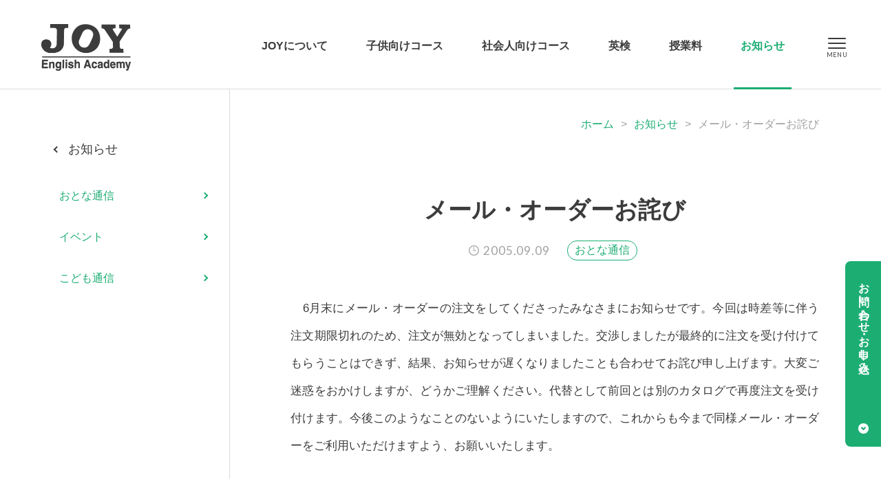

--- FILE ---
content_type: text/html; charset=UTF-8
request_url: https://www.joyworld.com/news/2005/09/post-24.php
body_size: 4243
content:
<!DOCTYPE html>
<html lang="ja">
<head>
<meta charset="utf-8">
<title>メール・オーダーお詫び（お知らせ）｜帯広の英語学校JOY｜ジョイ・イングリッシュ・アカデミー</title>
<meta name="keywords" content="メール・オーダーお詫び,帯広,JOY,ジョイ,英会話,英語,教室,学校,浦島久,十勝,塾">
<meta name="description" content="帯広の英語学校JOY「ジョイ・イングリッシュ・アカデミー」が「メール・オーダーお詫び」についてご紹介します。">
<meta name="viewport" content="width=device-width, initial-scale=1.0, maximum-scale=2.0, user-scalable=yes">
<link rel="stylesheet" href="https://www.joyworld.com/style.css">
<link rel="stylesheet" href="https://www.joyworld.com/css/news.css">
<link rel="preconnect" href="https://fonts.googleapis.com">
<link rel="preconnect" href="https://fonts.gstatic.com" crossorigin>
<link href="https://fonts.googleapis.com/css2?family=Lato:wght@400;700&family=Noto+Serif+JP:wght@400;700&display=swap" rel="stylesheet">
<script src="https://www.joyworld.com/js/jquery-1.11.3.min.js"></script>
<script src="https://www.joyworld.com/js/common.js"></script>
<meta property="og:title" content="メール・オーダーお詫び｜ジョイ・イングリッシュ・アカデミー">
<meta property="og:type" content="website">
<meta property="og:url" content="https://www.joyworld.com/news/2005/09/post-24.php">
<meta property="og:image" content="https://www.joyworld.com/img/common/og.jpg">
<meta property="og:site_name" content="ジョイ・イングリッシュ・アカデミー">
<meta property="og:description" content="ジョイ・イングリッシュ・アカデミーの『メール・オーダーお詫び』についての情報です。">
<meta property="fb:app_id" content="400634257788332">
<meta property="og:locale" content="ja_JP">
<link rel="icon" href="https://www.joyworld.com/img/favicon.ico">
<meta name='robots' content='max-image-preview:large' />
<link rel="canonical" href="https://www.joyworld.com/news/2005/09/post-24.php" />
<script async src="https://www.googletagmanager.com/gtag/js?id=G-DYP8KFLDPV"></script>
<script>
window.dataLayer = window.dataLayer || [];
function gtag(){dataLayer.push(arguments);}
gtag('js', new Date());
gtag('config', 'G-DYP8KFLDPV');
</script>
</head>
<body>
<header>
	<h1><a href="https://www.joyworld.com/"><img src="https://www.joyworld.com/img/common/logo2.png" alt="JOY（ジョイ・イングリッシュ・アカデミー）"></a></h1>
	<nav>
		<ul>
			<li class="m1"><a href="https://www.joyworld.com/about/">JOYについて</a><ul>
<li class="page_item page-item-50481"><a href="https://www.joyworld.com/about/school/">施設のご案内</a></li>
<li class="page_item page-item-50488"><a href="https://www.joyworld.com/about/access/">アクセス・駐車場</a></li>
<li class="page_item page-item-50514"><a href="https://www.joyworld.com/about/history/">JOYの歴史</a></li>
<li class="page_item page-item-50528"><a href="https://www.joyworld.com/about/faq/">よくあるご質問</a></li>
<li class="page_item page-item-50522"><a href="https://www.joyworld.com/about/book/">浦島久の出版物</a></li>
<li class="page_item page-item-50484"><a href="https://www.joyworld.com/about/recruit/">採用情報</a></li>
				<li><a href="https://www.joyworld.com/blog/">浦島久の玉手箱</a></li>
				<li><a href="https://www.joyworld.com/last-journey/">Last Journey</a></li>
			</ul></li>
			<li class="m2"><a href="https://www.joyworld.com/kids/">子供向けコース</a><ul>
<li class="page_item page-item-50606"><a href="https://www.joyworld.com/kids/kids-experience/">無料体験レッスン</a></li>
<li class="page_item page-item-50614"><a href="https://www.joyworld.com/kids/kids-schedule/">スケジュール</a></li>
<li class="page_item page-item-50617"><a href="https://www.joyworld.com/kids/kids-entry/">お申し込み</a></li>
			</ul></li>
			<li class="m3"><a href="https://www.joyworld.com/adult/">社会人向けコース</a><ul>
<li class="page_item page-item-50610"><a href="https://www.joyworld.com/adult/adult-schedule/">スケジュール</a></li>
<li class="page_item page-item-50620"><a href="https://www.joyworld.com/adult/adult-entry/">お申し込み</a></li>
			</ul></li>
			<li class="m4"><a href="https://www.joyworld.com/eiken/">英検</a><ul>
<li class="page_item page-item-50508"><a href="https://www.joyworld.com/eiken/voice/">合格者の紹介</a></li>
			</ul></li>
			<li class="m5"><a href="https://www.joyworld.com/tuition/">授業料</a></li>
			<li class="m6"><a href="https://www.joyworld.com/news/">お知らせ</a>
			<ul>
	<li class="cat-item cat-item-6"><a href="https://www.joyworld.com/news/kids-news/">こども通信</a>
</li>
	<li class="cat-item cat-item-7"><a href="https://www.joyworld.com/news/adult-news/">おとな通信</a>
</li>
	<li class="cat-item cat-item-8"><a href="https://www.joyworld.com/news/event/">イベント</a>
</li>
			</ul></li>
		</ul>
	</nav>
	<div class="menu"><div class="menu1"></div><div class="menu2"></div><div class="menu3"></div></div>
</header>
<a id="tocontact" href="#contactb">お問い合わせ・お申し込み</a><div class="mainside">
	<div class="main">
		<div id="kulink"><a href="https://www.joyworld.com/">ホーム</a>&gt;<a href="https://www.joyworld.com/news/">お知らせ</a>&gt;<strong>メール・オーダーお詫び</strong></div>
		<section class="detail1">
			<article>
				<h1>メール・オーダーお詫び</h1>
				<div id="headb">
					<time datetime="2005-09-09">2005.09.09</time>
<ul class="cate">
<li><a href="https://www.joyworld.com/news/adult-news/">おとな通信</a></li>
</ul>
				</div>
				<div class="post-box">
<p>　6月末にメール・オーダーの注文をしてくださったみなさまにお知らせです。今回は時差等に伴う注文期限切れのため、注文が無効となってしまいました。交渉しましたが最終的に注文を受け付けてもらうことはできず、結果、お知らせが遅くなりましたことも合わせてお詫び申し上げます。大変ご迷惑をおかけしますが、どうかご理解ください。代替として前回とは別のカタログで再度注文を受け付けます。今後このようなことのないようにいたしますので、これからも今まで同様メール・オーダーをご利用いただけますよう、お願いいたします。</p>
				</div>
				<div id="times">2005.09.09　17:53</div>
			</article>
			<div id="nextback"><a href="https://www.joyworld.com/news/2005/09/post-25.php" rel="next"><strong>&lt; </strong>前の記事</a><a href="https://www.joyworld.com/news/">一覧へ戻る</a><a href="https://www.joyworld.com/news/2005/09/lets-keep-our-f.php" rel="prev">次の記事<strong> &gt;</strong></a></div>
			<div id="archive"><strong>アーカイブ</strong><select name="archive-dropdown" onChange='document.location.href=this.options[this.selectedIndex].value;'> 
<option value="">-- 選択 --</option> 
	<option value='https://www.joyworld.com/news/2025/'> 2025年 &nbsp;(28)</option>
	<option value='https://www.joyworld.com/news/2024/'> 2024年 &nbsp;(26)</option>
	<option value='https://www.joyworld.com/news/2023/'> 2023年 &nbsp;(47)</option>
	<option value='https://www.joyworld.com/news/2022/'> 2022年 &nbsp;(63)</option>
	<option value='https://www.joyworld.com/news/2021/'> 2021年 &nbsp;(88)</option>
	<option value='https://www.joyworld.com/news/2020/'> 2020年 &nbsp;(102)</option>
	<option value='https://www.joyworld.com/news/2019/'> 2019年 &nbsp;(81)</option>
	<option value='https://www.joyworld.com/news/2018/'> 2018年 &nbsp;(104)</option>
	<option value='https://www.joyworld.com/news/2017/'> 2017年 &nbsp;(100)</option>
	<option value='https://www.joyworld.com/news/2016/'> 2016年 &nbsp;(123)</option>
	<option value='https://www.joyworld.com/news/2015/'> 2015年 &nbsp;(85)</option>
	<option value='https://www.joyworld.com/news/2014/'> 2014年 &nbsp;(68)</option>
	<option value='https://www.joyworld.com/news/2013/'> 2013年 &nbsp;(88)</option>
	<option value='https://www.joyworld.com/news/2012/'> 2012年 &nbsp;(77)</option>
	<option value='https://www.joyworld.com/news/2011/'> 2011年 &nbsp;(134)</option>
	<option value='https://www.joyworld.com/news/2010/'> 2010年 &nbsp;(225)</option>
	<option value='https://www.joyworld.com/news/2009/'> 2009年 &nbsp;(319)</option>
	<option value='https://www.joyworld.com/news/2008/'> 2008年 &nbsp;(325)</option>
	<option value='https://www.joyworld.com/news/2007/'> 2007年 &nbsp;(305)</option>
	<option value='https://www.joyworld.com/news/2006/'> 2006年 &nbsp;(301)</option>
	<option value='https://www.joyworld.com/news/2005/'> 2005年 &nbsp;(374)</option>
</select></div>
			<div id="searchb"><form method="get" action="https://www.joyworld.com/"><strong>記事検索</strong><input type="text" value="" name="s" placeholder="お知らせ記事を検索"><input type="hidden" value="news" name="post_type"></form></div>
		</section>
	</div>
	<div class="side"><div class="sidects">
		<h2><a href="https://www.joyworld.com/news/">お知らせ</a></h2>
		<ul class="sideul">
	<li class="cat-item cat-item-7"><a href="https://www.joyworld.com/news/adult-news/">おとな通信</a>
</li>
	<li class="cat-item cat-item-8"><a href="https://www.joyworld.com/news/event/">イベント</a>
</li>
	<li class="cat-item cat-item-6"><a href="https://www.joyworld.com/news/kids-news/">こども通信</a>
</li>
		</ul>
	</div></div></div>
<div id="contactb">
	<div class="box">
		<div class="lb">
			<h2>お問い合わせやご相談は</h2>
			<p>お電話またはメールフォームよりご連絡ください。</p>
			<h3>0155-33-0198</h3>
			<h4>（平日10:30～12:00、14:00～21:00）</h4>
			<h5 class="linkto"><a href="https://www.joyworld.com/contact/">お問い合わせフォーム</a></h5>
		</div>
		<div class="rb">
			<h2>各コースのお申し込みは</h2>
			<p>入会ご希望の方は、本校まで直接お申込みください。</p>
			<h3 class="linkto"><a href="https://www.joyworld.com/kids/kids-entry/">「子供向けコース」の<br>お申し込み</a></h3>
			<h3 class="linkto"><a href="https://www.joyworld.com/adult/adult-entry/">「社会人向けコース」の<br>お申し込み</a></h3>
		</div>
	</div>
	<img class="smile" src="https://www.joyworld.com/img/common/smile.png" alt="一緒に学ぼう">
	<div class="snsb">
		<h3><img src="https://www.joyworld.com/img/common/follow.png" alt="Follow me">JOYの公式SNSチャンネル</h3>
		<ul>
			<li><a target="_blank" href="https://www.facebook.com/joyenglishacademy/"><img src="https://www.joyworld.com/img/common/sns1.png" alt="Facebook"></a></li>
			<li><a target="_blank" href="https://www.instagram.com/joyenglishacademy/"><img src="https://www.joyworld.com/img/common/sns4.png" alt="Instagram"></a></li>
			<li><a target="_blank" href="https://www.youtube.com/@user-ic3zq6of4p"><img src="https://www.joyworld.com/img/common/sns3.png" alt="Youtube"></a></li>
		</ul>
	</div>
</div>
<ul id="footul">
	<li><a href="https://www.joyworld.com/about/">JOYについて</a>
	<ul>
<li class="page_item page-item-50481"><a href="https://www.joyworld.com/about/school/">施設のご案内</a></li>
<li class="page_item page-item-50488"><a href="https://www.joyworld.com/about/access/">アクセス・駐車場</a></li>
<li class="page_item page-item-50514"><a href="https://www.joyworld.com/about/history/">JOYの歴史</a></li>
<li class="page_item page-item-50528"><a href="https://www.joyworld.com/about/faq/">よくあるご質問</a></li>
<li class="page_item page-item-50522"><a href="https://www.joyworld.com/about/book/">浦島久の出版物</a></li>
<li class="page_item page-item-50484"><a href="https://www.joyworld.com/about/recruit/">採用情報</a></li>
		<li><a href="https://www.joyworld.com/blog/">浦島久の玉手箱</a></li>
		<li><a href="https://www.joyworld.com/last-journey/">Last Journey</a></li>
	</ul>
	</li>
	<li><a href="https://www.joyworld.com/kids/">子供向けコース</a>
	<ul>
<li class="page_item page-item-50593"><a href="https://www.joyworld.com/kids/kids-alphabet/">児童英会話コース</a></li>
<li class="page_item page-item-50595"><a href="https://www.joyworld.com/kids/kids-primary/">小学英会話コース</a></li>
<li class="page_item page-item-50772"><a href="https://www.joyworld.com/kids/kids-junior-high/">中学英会話コース</a></li>
<li class="page_item page-item-50776"><a href="https://www.joyworld.com/kids/kids-individual/">中高授業対策コース</a></li>
<li class="page_item page-item-50779"><a href="https://www.joyworld.com/kids/kids-reading/">英語音読コース</a></li>
<li class="page_item page-item-50782"><a href="https://www.joyworld.com/kids/kids-ondoku/">小中学英語コース</a></li>
<li class="page_item page-item-50785"><a href="https://www.joyworld.com/kids/kids-eiken/">英検コース</a></li>
<li class="page_item page-item-51279"><a href="https://www.joyworld.com/kids/kids-privatelesson/">プライベートレッスン</a></li>
<li class="page_item page-item-50606"><a href="https://www.joyworld.com/kids/kids-experience/">無料体験レッスン</a></li>
<li class="page_item page-item-50614"><a href="https://www.joyworld.com/kids/kids-schedule/">スケジュール</a></li>
<li class="page_item page-item-50617"><a href="https://www.joyworld.com/kids/kids-entry/">お申し込み</a></li>
	</ul>
	</li>
	<li><a href="https://www.joyworld.com/adult/">社会人向けコース</a>
	<ul>
<li class="page_item page-item-50603"><a href="https://www.joyworld.com/adult/adult-eikaiwa/">英会話コース</a></li>
<li class="page_item page-item-50816"><a href="https://www.joyworld.com/adult/adult-individual/">個別英語コース</a></li>
<li class="page_item page-item-50819"><a href="https://www.joyworld.com/adult/adult-reading/">英語音読コース</a></li>
<li class="page_item page-item-50822"><a href="https://www.joyworld.com/adult/adult-private/">出張コース</a></li>
<li class="page_item page-item-50827"><a href="https://www.joyworld.com/adult/adult-eiken/">英検コース</a></li>
<li class="page_item page-item-51274"><a href="https://www.joyworld.com/adult/adult-privatelesson/">プライベートレッスン</a></li>
<li class="page_item page-item-50829"><a href="https://www.joyworld.com/adult/adult-online/">オンラインレッスン</a></li>
<li class="page_item page-item-50610"><a href="https://www.joyworld.com/adult/adult-schedule/">スケジュール</a></li>
<li class="page_item page-item-50620"><a href="https://www.joyworld.com/adult/adult-entry/">お申し込み</a></li>
	</ul>
	</li>
	<li><a href="https://www.joyworld.com/eiken/">英検</a>
	<ul>
<li class="page_item page-item-50508"><a href="https://www.joyworld.com/eiken/voice/">合格者の紹介</a></li>
	</ul>
	</li>
	<li><a href="https://www.joyworld.com/tuition/">授業料</a></li>
	<li><a href="https://www.joyworld.com/news/">お知らせ</a>
	<ul>
	<li class="cat-item cat-item-6"><a href="https://www.joyworld.com/news/kids-news/">こども通信</a>
</li>
	<li class="cat-item cat-item-7"><a href="https://www.joyworld.com/news/adult-news/">おとな通信</a>
</li>
	<li class="cat-item cat-item-8"><a href="https://www.joyworld.com/news/event/">イベント</a>
</li>
	</ul></li>
</ul>
<footer>
	<a id="totop" href="#pagetop">TOP</a>
	<h2><a href="https://www.joyworld.com/"><img src="https://www.joyworld.com/img/common/logo2.png" alt="JOY（ジョイ・イングリッシュ・アカデミー）"></a>
	<strong>ジョイ・イングリッシュ・アカデミー</strong>
	〒080-0027<span></span>北海道帯広市西17条南5丁目11−14<br>
	TEL：0155-33-0198　FAX：0155-36-7930</h2>
	<ul>
		<li><a href="https://www.joyworld.com/contact/">お問い合わせ</a></li>
		<li><a href="https://www.joyworld.com/privacy/">個人情報保護方針</a></li>
		<li><a href="https://www.joyworld.com/sitemap/">サイトマップ</a></li>
	</ul>
	<small>Copyright © Joy English Academy Co., Ltd. All Rights Reserved.</small>
</footer>
<div id="spbg"></div>
<div id="header2">
	<nav>
		<ul>
			<li><a href="https://www.joyworld.com/">ホーム</a><br>
			<a href="https://www.joyworld.com/about/">JOYについて</a>
			<ul>
<li class="page_item page-item-50481"><a href="https://www.joyworld.com/about/school/">施設のご案内</a></li>
<li class="page_item page-item-50488"><a href="https://www.joyworld.com/about/access/">アクセス・駐車場</a></li>
<li class="page_item page-item-50514"><a href="https://www.joyworld.com/about/history/">JOYの歴史</a></li>
<li class="page_item page-item-50528"><a href="https://www.joyworld.com/about/faq/">よくあるご質問</a></li>
<li class="page_item page-item-50522"><a href="https://www.joyworld.com/about/book/">浦島久の出版物</a></li>
<li class="page_item page-item-50484"><a href="https://www.joyworld.com/about/recruit/">採用情報</a></li>
				<li><a href="https://www.joyworld.com/blog/">浦島久の玉手箱</a></li>
				<li><a href="https://www.joyworld.com/last-journey/">Last Journey</a></li>
			</ul>
			</li>
			<li><a href="https://www.joyworld.com/kids/">子供向けコース</a>
			<ul>
<li class="page_item page-item-50593"><a href="https://www.joyworld.com/kids/kids-alphabet/">児童英会話コース</a></li>
<li class="page_item page-item-50595"><a href="https://www.joyworld.com/kids/kids-primary/">小学英会話コース</a></li>
<li class="page_item page-item-50772"><a href="https://www.joyworld.com/kids/kids-junior-high/">中学英会話コース</a></li>
<li class="page_item page-item-50776"><a href="https://www.joyworld.com/kids/kids-individual/">中高授業対策コース</a></li>
<li class="page_item page-item-50779"><a href="https://www.joyworld.com/kids/kids-reading/">英語音読コース</a></li>
<li class="page_item page-item-50782"><a href="https://www.joyworld.com/kids/kids-ondoku/">小中学英語コース</a></li>
<li class="page_item page-item-50785"><a href="https://www.joyworld.com/kids/kids-eiken/">英検コース</a></li>
<li class="page_item page-item-51279"><a href="https://www.joyworld.com/kids/kids-privatelesson/">プライベートレッスン</a></li>
<li class="page_item page-item-50606"><a href="https://www.joyworld.com/kids/kids-experience/">無料体験レッスン</a></li>
<li class="page_item page-item-50614"><a href="https://www.joyworld.com/kids/kids-schedule/">スケジュール</a></li>
<li class="page_item page-item-50617"><a href="https://www.joyworld.com/kids/kids-entry/">お申し込み</a></li>
			</ul>
			</li>
			<li><a href="https://www.joyworld.com/adult/">社会人向けコース</a>
			<ul>
<li class="page_item page-item-50603"><a href="https://www.joyworld.com/adult/adult-eikaiwa/">英会話コース</a></li>
<li class="page_item page-item-50816"><a href="https://www.joyworld.com/adult/adult-individual/">個別英語コース</a></li>
<li class="page_item page-item-50819"><a href="https://www.joyworld.com/adult/adult-reading/">英語音読コース</a></li>
<li class="page_item page-item-50822"><a href="https://www.joyworld.com/adult/adult-private/">出張コース</a></li>
<li class="page_item page-item-50827"><a href="https://www.joyworld.com/adult/adult-eiken/">英検コース</a></li>
<li class="page_item page-item-51274"><a href="https://www.joyworld.com/adult/adult-privatelesson/">プライベートレッスン</a></li>
<li class="page_item page-item-50829"><a href="https://www.joyworld.com/adult/adult-online/">オンラインレッスン</a></li>
<li class="page_item page-item-50610"><a href="https://www.joyworld.com/adult/adult-schedule/">スケジュール</a></li>
<li class="page_item page-item-50620"><a href="https://www.joyworld.com/adult/adult-entry/">お申し込み</a></li>
			</ul>
			</li>
			<li><a href="https://www.joyworld.com/eiken/">英検</a>
			<ul>
<li class="page_item page-item-50508"><a href="https://www.joyworld.com/eiken/voice/">合格者の紹介</a></li>
			</ul>
			</li>
			<li><a href="https://www.joyworld.com/tuition/">授業料</a></li>
			<li><a href="https://www.joyworld.com/news/">お知らせ</a>
			<ul>
	<li class="cat-item cat-item-6"><a href="https://www.joyworld.com/news/kids-news/">こども通信</a>
</li>
	<li class="cat-item cat-item-7"><a href="https://www.joyworld.com/news/adult-news/">おとな通信</a>
</li>
	<li class="cat-item cat-item-8"><a href="https://www.joyworld.com/news/event/">イベント</a>
</li>
			</ul></li>
			<li class="sub fist"><a href="https://www.joyworld.com/contact/">お問い合わせ</a></li>
			<li class="sub"><a href="https://www.joyworld.com/privacy/">個人情報保護方針</a></li>
			<li class="sub"><a href="https://www.joyworld.com/sitemap/">サイトマップ</a></li>
			<li class="sns">
				<a target="_blank" href="https://www.facebook.com/joyenglishacademy/"><img src="https://www.joyworld.com/img/common/sns1-sub.png" alt="Facebook"></a>
				<a target="_blank" href="https://www.instagram.com/joyenglishacademy/"><img src="https://www.joyworld.com/img/common/sns4-sub.png" alt="Instagram"></a>
				<a target="_blank" href="https://www.youtube.com/@user-ic3zq6of4p"><img src="https://www.joyworld.com/img/common/sns3-sub.png" alt="Youtube"></a>
			</li>
		</ul>
	</nav>
</div>
</body>
</html>

--- FILE ---
content_type: text/css
request_url: https://www.joyworld.com/style.css
body_size: 8546
content:
@charset "utf-8";

body,div,
h1,h2,h3,h4,h5,h6,
p,blockquote,pre,address,
ul,ol,li,dl,dt,dd,
table,th,td,
form,fieldset,legend{
	margin:0;
	padding:0;
	color:#3C3C3C;
	line-height:1.4;
	}
body{
	font-family:"Noto Sans JP",Helvetica,Lucida Grande,Verdana,Arial,"メイリオ",Meiryo,"ヒラギノ角ゴPro W3","Hiragino Kaku Gothic Pro","ＭＳ Ｐゴシック",sans-serif;
	font-size:17px;
	line-height:1.4;
	-webkit-text-size-adjust:100%;
	}
table{
	border-collapse:collapse;
	border-spacing:0;
	}
img{
	border:0;
	display:block;
	font-size:0;
	line-height:0;
	max-width:100%;
	height:auto;
	}
a:hover img{
	filter:alpha(opacity=80);
	-moz-opacity:0.8;
	opacity:0.8;
	}
li{
	list-style-type:none;
	}
p{
	line-height:2.4;
	font-size:17px;
	text-align:justify;
	text-justify:inter-ideograph;
	}
a{
	text-decoration:none;
	color:#1CAD73;
	}
a:hover{
	text-decoration:underline;
	color:#4CC796;
	}
/* RESET HTML5 */
article,aside,canvas,details,figcaption,figure,footer,header,hgroup,menu,nav,section,summary,time,mark,audio,video{margin:0;padding:0;border:0;outline:0;font-size:100%;font:inherit;vertical-align:baseline;}
/* HTML5 display-role reset for older browsers */
article,aside,details,figcaption,figure,footer,header,hgroup,menu,nav,section{display:block;}

header{
	position:relative;
	height:130px;
	}
header h1 a{
	display:block;
	position:fixed;
	left:50%;
	margin-left:-620px;
	top:35px;
	width:130px;
	height:68px;
	transition:0.5s;
	z-index:300;
	}
header:after{
	content:"";
	display:block;
	width:100%;
	height:130px;
	background-color:#FFF;
	border-bottom:1px solid #DCDCDC;
	position:fixed;
	left:0;
	top:0;
	z-index:100;
	transition:0.5s;
	box-sizing:border-box;
	-moz-box-sizing:border-box;
	-webkit-box-sizing:border-box;
	-o-box-sizing:border-box;
	-ms-box-sizing:border-box;
	}
header nav{
	width:1240px;
	left:50%;
	margin-left:-620px;
	padding:0 120px 0 200px;
	box-sizing:border-box;
	-moz-box-sizing:border-box;
	-webkit-box-sizing:border-box;
	-o-box-sizing:border-box;
	-ms-box-sizing:border-box;
	position:fixed;
	z-index:200;
	transition:0.5s;
	}
header nav ul{
	width:780px;
	max-width:100%;
	float:right;
	display:flex;
	justify-content:space-between;
	}
header nav ul li{
	font-size:16px;
	font-weight:700;
	text-align:center;
	position:relative;
	}
header nav ul li:hover:before{
	content:"";
	display:block;
	width:100%;
	height:3px;
	position:absolute;
	left:0%;
	top:127px;
	background-color:#1CAD73;
	}
header nav ul li a{
	display:block;
	color:#3C3C3C;
	height:130px;
	padding:56px 10px 0 10px;
	box-sizing: border-box;
	-moz-box-sizing: border-box;
	-webkit-box-sizing: border-box;
	-o-box-sizing: border-box;
	-ms-box-sizing: border-box;
	transition:0.5s;
	}
header nav ul li:hover a{
	text-decoration:none;
	color:#1CAD73;
	transition:0s;
	}
header nav ul li ul{
	display:none;
	position:absolute;
	top:0px;
	margin-top:130px;
	width:auto;
	max-width:none;
	z-index:20;
	float:none;
	}
header nav ul li ul li{
	float:none;
	font-weight:400;
	text-align:left;
	min-width:220px;
	overflow:hidden;
	zoom:1;
	}
header nav ul li.m3 ul li{
	min-width:240px;
	}
header nav ul li.m4 ul li,
header nav ul li.m6 ul li{
	min-width:180px;
	}
header nav ul li ul li a:before{
	content:"";
	width:5px;
	height:5px;
	border-top:2px solid #1CAD73;
	border-right:2px solid #1CAD73;
	-moz-transform:rotate(45deg);
	-webkit-transform:rotate(45deg);
	-o-transform:rotate(45deg);
	-ms-transform:rotate(45deg);
	transform:rotate(45deg);
	display:block;
	position:absolute;
	right:25px;
	top:50%;
	z-index:6;
	margin-top:-3px;
	}
header nav ul li ul li a:after{
	content:"";
	width:86%;
	height:1px;
	display:block;
	position:absolute;
	left:7%;
	bottom:0;
	z-index:6;
	background-color:#DCDCDC;
	}
header nav ul li ul li:last-of-type a:after{
	display:none;
	}
header nav ul li ul li a{
	padding:18px 45px 19px 10%;
	color:#1CAD73;
	height:auto;
	position:relative;
	z-index:5;
	background-color:#F7F7F7;
	transition:0s;
	}
header nav ul li:hover ul li a{
	color:#1CAD73;
	}
header nav ul li ul li a:hover{
	background-color:#E6F0EE;
	}
header nav ul li ul li.current_page_item a,
header nav ul li ul li.current-cat a{
	background-color:#E6F0EE;
	}
header.fix:after{
	opacity:0.97;
	height:76px;
	}
header.fix h1 a{
	left:70px;
	margin-left:0;
	width:80px;
	top:19px;
	}
header.fix nav{
	width:100%;
	left:0;
	margin-left:0;
	padding:0 150px 0 200px;
	}
header.fix nav ul li:hover:before{
	top:73px;
	}
header.fix nav ul li a{
	height:76px;
	padding:26px 10px 0 10px;
	}
header.fix nav ul li:hover a{
	color:#1CAD73;
	}
header.fix nav ul li ul{
	margin-top:76px;
	}
header.fix nav ul li ul li a{
	padding:18px 45px 19px 10%;
	color:#1CAD73;
	height:auto;
	}
header.fix .menu{
	top:4px;
	right:50px;
	margin-right:0;
	background:none;
	}
header.fix .menuclick{
	top:35px;
	}
.menu{
	position:fixed;
	top:35px;
	right:50%;
	width:68px;
	height:68px;
	margin-right:-620px;
	display:block;
	cursor:pointer;
	z-index:2000;
	background-color:#FFF;
	border-radius:400px;
	-webkit-border-radius:400px;
	-moz-border-radius:400px;
	-o-border-radius:400px;
	-ms-border-radius:400px;
	transition:0.5s;
	}
.menu:hover{
	filter:alpha(opacity=80);
	-moz-opacity:0.8;
	opacity:0.8;
	}
.menu1{
	width:26px;
	height:2px;
	background-color:#3C3C3C;
	position:absolute;
	border-radius:4px;
	-webkit-border-radius:4px;
	-moz-border-radius:4px;
	-o-border-radius:4px;
	-ms-border-radius:4px;
	top:20px;
	left:21px;
	} 
.menu2{
	width:26px;
	height:2px;
	background-color:#3C3C3C;
	position:absolute;
	border-radius:4px;
	-webkit-border-radius:4px;
	-moz-border-radius:4px;
	-o-border-radius:4px;
	-ms-border-radius:4px;
	top:27px;
	left:21px;
	} 
.menu3{
	width:26px;
	height:2px;
	background-color:#3C3C3C;
	position:absolute;
	border-radius:4px;
	-webkit-border-radius:4px;
	-moz-border-radius:4px;
	-o-border-radius:4px;
	-ms-border-radius:4px;
	top:34px;
	left:21px;
	} 
.menu:after{
	content:"MENU";
	font-family:'Lato',sans-serif;
	position:absolute;
	top:39px;
	left:0;
	letter-spacing:0.05em;
	width:100%;
	text-align:center;
	font-size:9px;
	color:#3C3C3C;
	font-weight:400;
	}
.menuclick{
	right:50px;
	margin-right:0;
	}
.menuclick:after{
	content:"CLOSE";
	}
.menu1,.menu2,.menu3{
	transition:all 0.5s ease-out;
	-o-transition:all 0.5s ease-out;
	-moz-transition:all 0.5s ease-out;
	-webkit-transition:all 0.5s ease-out;
	-ms-transition:all 0.5s ease-out;
	}
.menuclick1{
	top:26px;
	-moz-transform:rotate(405deg);
	-webkit-transform:rotate(405deg);
	-o-transform:rotate(405deg);
	-ms-transform:rotate(405deg);
	transform:rotate(405deg);
	-webkit-box-shadow:0px 0px 0 0 rgba(0,0,0,0);
	-moz-box-shadow:0px 0px 0 0 rgba(0,0,0,0);
	box-shadow:0px 0px 0 0 rgba(0,0,0,0);
	}
.menuclick2{
	opacity:0;
	}
.menuclick3{
	top:26px;
	-moz-transform:rotate(-405deg);
	-webkit-transform:rotate(-405deg);
	-o-transform:rotate(-405deg);
	-ms-transform:rotate(-405deg);
	transform:rotate(-405deg);
	-webkit-box-shadow:0px 0px 0 0 rgba(0,0,0,0);
	-moz-box-shadow:0px 0px 0 0 rgba(0,0,0,0);
	box-shadow:0px 0px 0 0 rgba(0,0,0,0);
	}
#tocontact{
	position:fixed;
	right:0;
	bottom:70px;
	font-size:16px;
	font-weight:700;
	z-index:100;
	color:#FFF;
	background-color:#1CAD73;
	padding:20px 14px 35px 0px;
	display:block;
	-webkit-writing-mode:vertical-rl;
	-ms-writing-mode:tb-rl;
	writing-mode:vertical-rl;
	width:52px;
	height:270px;
	box-sizing:border-box;
	-moz-box-sizing:border-box;
	-webkit-box-sizing:border-box;
	-o-box-sizing:border-box;
	-ms-box-sizing:border-box;
	border-radius: 8px 0px 0px 8px / 8px 0px 0px 8px;
	-moz-border-radius: 8px 0px 0px 8px / 8px 0px 0px 8px;
	-webkit-border-radius: 8px 0px 0px 8px / 8px 0px 0px 8px;
	-o-border-radius: 8px 0px 0px 8px / 8px 0px 0px 8px;
	-ms-border-radius: 8px 0px 0px 8px / 8px 0px 0px 8px;
	letter-spacing:0.05em;
	}
#tocontact:before{
	content:"";
	display:block;
	position:absolute;
	bottom:19px;
	left:19px;
	width:15px;
	height:15px;
	background-color:#FFF;
	border-radius:100px;
	-webkit-border-radius:100px;
	-moz-border-radius:100px;
	-o-border-radius:100px;
	-ms-border-radius:100px;
	}
#tocontact:after{
	content:"";
	display:block;
	position:absolute;
	left:24px;
	bottom:25px;
	width:3px;
	height:3px;
	border-top:2px solid #1CAD73;
	border-right:2px solid #1CAD73;
	-moz-transform:rotate(135deg);
	-webkit-transform:rotate(135deg);
	-o-transform:rotate(135deg);
	-ms-transform:rotate(135deg);
	transform:rotate(135deg);
	}
#tocontact:hover{
	text-decoration:none;
	filter:alpha(opacity=90);
	-moz-opacity:0.9;
	opacity:0.9;
	}
.titleb{
	font-size:34px;
	font-weight:700;
	letter-spacing:0.05em;
	text-align:center;
	}
.titleb span{
	font-size:21px;
	font-weight:700;
	display:block;
	color:#2289CB;
	margin-bottom:5px;
	font-family:'Lato',sans-serif;
	letter-spacing:0.1em;
	}
#headbg{
	display:block;
	height:400px;
	overflow:hidden;
	zoom:1;
	background-position:center center;
	background-repeat:no-repeat;
	-webkit-background-size:cover;
	background-size:cover;
	}
.mainside{
	max-width:1160px;
	padding:0 0px 160px 0px;
	margin:0 auto -160px auto;
	position:relative;
	display:-webkit-flex;
    display:flex;
    -webkit-justify-content:flex-end;
    justify-content:flex-end;
    -webkit-flex-direction:row-reverse;
    flex-direction:row-reverse;
	}
.mainside:after{
	content:"";
	display:block;
	width:1px;
	height:100%;
	background-color:#DCDCDC;
	position:absolute;
	left:270px;
	top:0;
	}
.mainside.noside:after{
	display:none;
	}
.main{
	width:800px;
	}
.mainside.noside{
	max-width:800px;
	display:block;
	}
.side{
	width:360px;
	padding-top:70px;
	}
.side .sidects{
	width:270px;
	position:sticky;
	position:-webkit-sticky;
	top:120px;
	}
.mainside.noside .side{
	padding-top:0;
	}
.side h2{
	font-size:18px;
	font-weight:400;
	padding-right:20px;
	}
.side h2 a{
	color:#3C3C3C;
	display:block;
	padding:5px 0 5px 35px;
	position:relative;
	}
.side h2 a:before{
	content:"";
	width:5px;
	height:5px;
	border-top:2px solid #3C3C3C;
	border-right:2px solid #3C3C3C;
	-moz-transform:rotate(-135deg);
	-webkit-transform:rotate(-135deg);
	-o-transform:rotate(-135deg);
	-ms-transform:rotate(-135deg);
	transform:rotate(-135deg);
	display:block;
	position:absolute;
	left:15px;
	top:14px;
	}
.side h2 a:hover{
	filter:alpha(opacity=80);
	-moz-opacity:0.8;
	opacity:0.8;
	}
.side ul.sideul{
	padding-top:20px;
	}
.side ul.sideul li a{
	font-size:16px;
	color:#1CAD73;
	padding:18px 55px 18px 22px;
	display:block;
	position:relative;
	border-bottom:1px solid #FFF;
	border-top:1px solid #FFF;
	box-sizing:border-box;
	-moz-box-sizing:border-box;
	-webkit-box-sizing:border-box;
	-o-box-sizing:border-box;
	-ms-box-sizing:border-box;
	}
.side ul.sideul li.current_page_item a{
	background-color:#E6F0EE;
	}
.side ul.sideul li a:before{
	content:"";
	width:5px;
	height:5px;
	border-top:2px solid #1CAD73;
	border-right:2px solid #1CAD73;
	-moz-transform:rotate(45deg);
	-webkit-transform:rotate(45deg);
	-o-transform:rotate(45deg);
	-ms-transform:rotate(45deg);
	transform:rotate(45deg);
	display:block;
	position:absolute;
	right:32px;
	top:50%;
	margin-top:-4px;
	}
.side ul.sideul li a:hover{
	background-color:#E6F0EE;
	text-decoration:none;
	}
#kulink{
	font-size:16px;
	color:#A0A0A0;
	text-align:right;
	padding:40px 0 90px 0;
	}
#kulink a{
	margin:0 10px;
	}
#kulink strong{
	margin-left:10px;
	font-weight:normal;
	}
.linkto{
	text-align:left;
	line-height:1.4;
	font-weight:700;
	font-size:19px;
	}
.linkto a{
	background-color:#1CAD73;
	border-radius:400px;
	-webkit-border-radius:400px;
	-moz-border-radius:400px;
	-o-border-radius:400px;
	-ms-border-radius:400px;
	color:#FFF;
	display:inline-block;
	padding:17px 70px 17px 22px;
	position:relative;
	}
.linkto a:hover{
	text-decoration:none;
	filter:alpha(opacity=80);
	-moz-opacity:0.8;
	opacity:0.8;
	}
.linkto a:after{
	content:"";
	display:block;
	position:absolute;
	right:25px;
	top:50%;
	margin-top:-3px;
	width:5px;
	height:5px;
	border-top:2px solid #FFF;
	border-right:2px solid #FFF;
	-moz-transform:rotate(45deg);
	-webkit-transform:rotate(45deg);
	-o-transform:rotate(45deg);
	-ms-transform:rotate(45deg);
	transform:rotate(45deg);
	}
.cts{
	max-width:1140px;
	padding:0 70px;
	margin:0 auto;
	overflow:hidden;
	zoom:1;
	}
#totop{
	font-size:12px;
	color:#FFF;
	text-align:center;
	padding-top:36px;
	display:block;
	position:absolute;
	right:100px;
	bottom:130px;
	font-family:"Lato";
	width:66px;
	height:66px;
	background-color:#3C3C3C;
	z-index:100;
	box-sizing:border-box;
	-moz-box-sizing:border-box;
	-webkit-box-sizing:border-box;
	-o-box-sizing:border-box;
	-ms-box-sizing:border-box;
	border-radius:400px;
	-webkit-border-radius:400px;
	-moz-border-radius:400px;
	-o-border-radius:400px;
	-ms-border-radius:400px;
	}
#totop:before{
	content:"";
	width:18px;
	height:2px;
	background-color:#FFF;
	position:absolute;
	left:50%;
	top:0;
	margin:21px 0 0 -9px;
	z-index:10;
	}
#totop:after{
	content:"";
	width:10px;
	height:10px;
	border-top:2px solid #FFF;
	border-right:2px solid #FFF;
	-moz-transform:rotate(-45deg);
	-webkit-transform:rotate(-45deg);
	-o-transform:rotate(-45deg);
	-ms-transform:rotate(-45deg);
	transform:rotate(-45deg);
	display:block;
	position:absolute;
	left:50%;
	top:0;
	z-index:10;
	margin:26px 0 0 -6px;
	}
#totop:hover{
	filter:alpha(opacity=90);
	-moz-opacity:0.9;
	opacity:0.9;
	text-decoration:none;
	}
#contactb{
	background-color:#EBEBEB;
	padding:95px 40px 80px 40px;
	margin-top:160px;
	position:relative;
	}
#contactb .box{
	max-width:1000px;
	background-color:#FFF;
	margin:0 auto;
	padding:65px 30px 80px 30px;
	overflow:hidden;
	zoom:1;
	border-radius:14px;
	-webkit-border-radius:14px;
	-moz-border-radius:14px;
	-o-border-radius:14px;
	-ms-border-radius:14px;
	position:relative;
	}
#contactb .box:after{
	content:"";
	display:block;
	width:1px;
	height:70%;
	position:absolute;
	left:47%;
	top:15%;
	background-color:#DCDCDC;
	}
#contactb .box .lb{
	float:left;
	width:47%;
	padding:0 20px;
	box-sizing:border-box;
	-moz-box-sizing:border-box;
	-webkit-box-sizing:border-box;
	-o-box-sizing:border-box;
	-ms-box-sizing:border-box;
	text-align:center;
	}
#contactb .box .rb{
	float:right;
	width:53%;
	padding:0 20px;
	box-sizing:border-box;
	-moz-box-sizing:border-box;
	-webkit-box-sizing:border-box;
	-o-box-sizing:border-box;
	-ms-box-sizing:border-box;
	}
#contactb .box h2{
	text-align:center;
	font-size:26px;
	font-weight:700;
	}
#contactb .box p{
	color:#5A5A5A;
	margin-top:15px;
	line-height:1.8;
	text-align:center;
	font-size:16px;
	}
#contactb .box .lb h3{
	font-size:36px;
	font-family:'Lato',sans-serif;
	letter-spacing:0.05em;
	font-weight:700;
	background:url(img/common/tel.png) no-repeat left center;
	-webkit-background-size:38px auto;
	background-size:38px auto;
	padding-left:48px;
	display:inline-block;
	margin-top:15px;
	}
#contactb .box .lb h4{
	font-size:18px;
	font-weight:400;
	color:#787878;
	margin-top:5px;
	}
#contactb .box .linkto{
	text-align:center;
	margin-top:20px;
	}
#contactb .box .linkto br{
	display:none;
	}
#contactb .box .rb p{
	margin-bottom:35px;
	}
#contactb .box .rb .linkto a{
	width:400px;
	max-width:100%;
	box-sizing:border-box;
	-moz-box-sizing:border-box;
	-webkit-box-sizing:border-box;
	-o-box-sizing:border-box;
	-ms-box-sizing:border-box;
	}
#contactb .smile{
	width:130px;
	position:absolute;
	left:50%;
	top:440px;
	margin-left:470px;
	z-index:2;
	opacity:0;
	margin-top:15px;
	}
#contactb .snsb{
	text-align:center;
	padding-top:70px;
	}
#contactb .snsb h3{
	font-size:26px;
	font-weight:700;
	display:inline-block;
	position:relative;
	padding:50px 0 0 70px;
	margin-right:35px;
	}
#contactb .snsb h3 img{
	width:140px;
	position:absolute;
	left:0;
	top:0;
	}
#contactb .snsb ul{
	display:inline-block;
	font-size:0;
	vertical-align:-35px;
	}
#contactb .snsb ul li{
	display:inline-block;
	margin:0 5px;
	}
#contactb .snsb ul li a{
	background-color:#FFF;
	display:block;
	width:40px;
	height:40px;
	padding:25px;
	border-radius:400px;
	-webkit-border-radius:400px;
	-moz-border-radius:400px;
	-o-border-radius:400px;
	-ms-border-radius:400px;
	}
#contactb .snsb ul li a img{
	width:40px;
	}
#footul{
	max-width:1120px;
	margin:0 auto;
	padding:100px 60px 70px 60px;
	display:flex;
	justify-content:space-between;
	border-bottom:1px solid #DCDCDC;
	}
#footul li{
	font-size:16px;
	font-weight:400;
	}
#footul li a{
	color:#3C3C3C;
	}
#footul li ul{
	padding-top:18px;
	}
#footul li ul li{
	font-size:15px;
	margin-top:10px;
	font-weight:400;
	}
#footul li ul li a{
	color:#A0A0A0;
	}
footer{
	padding-top:75px;
	position:relative;
	}
footer h2{
	max-width:1140px;
	margin:0 auto;
	font-size:16px;
	line-height:1.6;
	font-weight:400;
	}
footer h2 a{
	display:inline-block;
	}
footer h2 img{
	width:130px;
	}
footer h2 strong{
	display:block;
	font-size:17px;
	margin:25px 0 10px 0;
	}
footer h2 span{
	display:inline-block;
	margin-left:20px;
	}
footer ul{
	position:absolute;
	right:50%;
	margin-right:-570px;
	font-size:0;
	top:75px;
	}
footer ul li{
	display:inline-block;
	font-size:15px;
	margin-right:40px;
	}
footer ul li:last-of-type{
	margin-right:0;
	}
footer ul li a{
	color:#A0A0A0;
	}
footer ul li a:hover{
	color:#A0A0A0;
	}
footer small{
	margin-top:75px;
	display:block;
	font-size:16px;
	color:#F0F0F0;
	letter-spacing:0.1em;
	font-weight:400;
	font-family:"Lato";
	text-align:center;
	padding:30px 20px 30px 20px;
	background-color:#3C3C3C;
	}
footer small a{
	color:#F0F0F0;
	}
footer small a:hover{
	color:#F0F0F0;
	}
#spbg{
	width:100%;
	height:100%;
	position:fixed;
	top:0;
	left:0;
	background-color:#000;
	z-index:1000;
	filter: alpha(opacity=60);
	-moz-opacity:0.6;
	opacity:0.6;
	display:none;
	}
#header2 nav{
	position:fixed;
	right:-75%;
	background-color:#FFF;
	width:75%;
	height:100%;
	z-index:1500;
	top:0;
	border-left:1px solid #CDCDCD;
	overflow-y:scroll;
	-ms-overflow-style:none;
	scrollbar-width:none;
	padding:20px 90px 110px 90px;
	box-sizing:border-box;
	-moz-box-sizing:border-box;
	-webkit-box-sizing:border-box;
	-o-box-sizing:border-box;
	-ms-box-sizing:border-box;
	}
#header2 nav::-webkit-scrollbar{
	display:none;
	-webkit-appearance:none;
	}
#header2 nav ul{
	overflow:hidden;
	zoom:1;
	}
#header2 nav ul li{
	float:left;
	width:33%;
	font-size:18px;
	font-weight:700;
	}
#header2 nav ul li a{
	color:#3C3C3C;
	display:block;
	position:relative;
	padding-bottom:10px;
	width:82%;
	margin-top:70px;
	}
#header2 nav ul li a:after{
	content:"";
	display:block;
	width:100%;
	height:1px;
	position:absolute;
	left:0;
	bottom:0;
	z-index:1;
	background-color:#DCDCDC;
	}
#header2 nav ul li a:before{
	content:"";
	display:block;
	width:30%;
	height:1px;
	position:absolute;
	left:0;
	bottom:0;
	z-index:2;
	background-color:#3C3C3C;
	}
#header2 nav ul li a:hover{
	text-decoration:none;
	filter:alpha(opacity=80);
	-moz-opacity:0.8;
	opacity:0.8;
	}
#header2 nav ul li ul{
	padding:6px 0 0 10px;
	}
#header2 nav ul li ul li{
	float:none;
	width:100%;
	font-size:16px;
	font-weight:400;
	}
#header2 nav ul li ul li a{
	color:#A0A0A0;
	display:inline-block;
	padding:0 0 0 20px;
	width:auto;
	margin-top:15px;
	}
#header2 nav ul li ul li a:after{
	width:10px;
	bottom:auto;
	top:12px;
	background-color:#A0A0A0;
	}
#header2 nav ul li ul li a:before{
	display:none;
	}
#header2 nav ul li ul li a:hover{
	text-decoration:underline;
	filter:alpha(opacity=100);
	-moz-opacity:1;
	opacity:1;
	}
#header2 nav ul li.sub{
	font-size:16px;
	font-weight:400;
	}
#header2 nav ul li.sub.fist a{
	margin-top:80px;
	}
#header2 nav ul li.sub a{
	color:#A0A0A0;
	display:inline-block;
	padding:0 0 0 20px;
	width:auto;
	margin-top:15px;
	}
#header2 nav ul li.sub a:after{
	width:10px;
	bottom:auto;
	top:12px;
	background-color:#A0A0A0;
	}
#header2 nav ul li.sub a:before{
	display:none;
	}
#header2 nav ul li.sub a:hover{
	text-decoration:underline;
	}
#header2 nav ul li.sns{
	padding-top:50px;
	overflow:hidden;
	zoom:1;
	}
#header2 nav ul li.sns a{
	float:left;
	width:40px;
	padding-bottom:0;
	margin:0 10px 0 0;
	}
#header2 nav ul li.sns a:after{
	display:none;
	}
#header2 nav ul li.sns a:before{
	display:none;
	}
#underlink{
	max-width:1340px;
	margin:130px auto 0 auto;
	border-top:1px solid #DCDCDC;
	padding-top:110px;
	}
#underlink ul{
	text-align:center;
	font-size:0;
	margin:0 auto;
	max-width:1140px;
	padding-top:10px;
	}
#underlink ul li{
	text-align:left;
	width:30.6%;
	margin:4.1% 2.05% 0 2.05%; 
	display:inline-block;
	border-radius:12px;
	-webkit-border-radius:12px;
	-moz-border-radius:12px;
	-o-border-radius:12px;
	-ms-border-radius:12px;
	overflow:hidden;
	zoom:1;
	}
#underlink ul li:nth-of-type(1){
	margin-left:0;
	}
#underlink ul li:nth-of-type(3n){
	margin-right:0;
	}
#underlink ul li:nth-of-type(3n+1){
	margin-left:0;
	}
#underlink ul li a{
	display:block;
	position:relative;
	padding-top:68%;
	}
#underlink ul li a:before{
	content:"";
	display:block;
	width:100%;
	height:100%;
	position:absolute;
	left:0;
	top:0;
	background-color:#00142B;
	filter:alpha(opacity=35);
	-moz-opacity:0.35;
	opacity:0.35;
	z-index:2;
	}
#underlink ul li a strong{
	text-align:center;
	color:#FFF;
	font-size:28px;
	font-weight:700;
	position:absolute;
	top:50%;
	transform:translateY(-50%);
	-webkit-transform:translateY(-50%);
	width:100%;
	z-index:5;
	height:100%;
	padding-top:28%;
	box-sizing:border-box;
	-moz-box-sizing:border-box;
	-webkit-box-sizing:border-box;
	-o-box-sizing:border-box;
	-ms-box-sizing:border-box;
	}
#underlink ul li a strong:after{
	content:"";
	display:block;
	width:34px;
	height:34px;
	position:absolute;
	right:20px;
	bottom:20px;
	z-index:2;
	background-color:#1CAD73;
	border-radius:400px;
	-webkit-border-radius:400px;
	-moz-border-radius:400px;
	-o-border-radius:400px;
	-ms-border-radius:400px;
	}
#underlink ul li a strong:before{
	content:"";
	width:6px;
	height:6px;
	border-top:3px solid #FFF;
	border-right:3px solid #FFF;
	-moz-transform:rotate(45deg);
	-webkit-transform:rotate(45deg);
	-o-transform:rotate(45deg);
	-ms-transform:rotate(45deg);
	transform:rotate(45deg);
	display:block;
	position:absolute;
	right:34px;
	bottom:33px;
	z-index:3;
	}
#underlink ul li a:hover{
	text-decoration:none;
	}
#underlink ul li a span{
	display:block;
	position: absolute;
  top: 0;
  left: 0;
  width: 100%;
  height: 100%;
  background-repeat:no-repeat;
  background-position:center center;
	-webkit-background-size:cover;
	background-size:cover;
	z-index:1;
	-webkit-transform:scale(1);
	-moz-transform:scale(1);
	-o-transform:scale(1);
	-ms-transform:scale(1);
	transform:scale(1);
	-moz-transition:-moz-transform 0.3s linear;
	-webkit-transition:-webkit-transform 0.3s linear;
	-o-transition:-o-transform 0.3s linear;
	-ms-transition:-ms-transform 0.3s linear;
	transition:transform 0.3s linear;
	transition:0.5s;
	}
#underlink ul li a:hover span{
	-webkit-transform:scale(1.06);
	-moz-transform:scale(1.06);
	-o-transform:scale(1.06);
	-ms-transform:scale(1.06);
	transform:scale(1.06);
	filter:alpha(opacity=100);
	-moz-opacity:1;
	opacity:1;
	}
#underlink ul li a:hover{
	filter:alpha(opacity=80);
	-moz-opacity:0.8;
	opacity:0.8;
	}
#newsb{
	max-width:1340px;
	margin:130px auto 0 auto;
	border-top:1px solid #DCDCDC;
	padding-top:110px;
	overflow:hidden;
	zoom:1;
	}
#newsb article{
	float:left;
	width:31%;
	margin:60px 3.5% 0 0;
	box-sizing:border-box;
	-moz-box-sizing:border-box;
	-webkit-box-sizing:border-box;
	-o-box-sizing:border-box;
	-ms-box-sizing:border-box;
	padding:0 10px 5px 10px;
	position:relative;
	}
#newsb article:nth-of-type(3n){
	margin-right:0;
	}
#newsb article h3{
	border-radius:8px;
	-webkit-border-radius:8px;
	-moz-border-radius:8px;
	-o-border-radius:8px;
	-ms-border-radius:8px;
	overflow:hidden;
	zoom:1;
	}
#newsb article h3 a{
	display:block;
	width:100%;
	position:relative;
	padding-top:62%;
	}
#newsb article h3 a span{
	background:url(../img/common/noimage.jpg);
	display:block;
	background-position:center center;
	background-repeat:no-repeat;
	-webkit-background-size:cover;
	background-size:cover;
	position:absolute;
	top:0;
	left:0;
	width:100%;
	height:100%;
	-webkit-transform:scale(1);
	-moz-transform:scale(1);
	-o-transform:scale(1);
	-ms-transform:scale(1);
	transform:scale(1);
	-moz-transition:-moz-transform 0.3s linear;
	-webkit-transition:-webkit-transform 0.3s linear;
	-o-transition:-o-transform 0.3s linear;
	-ms-transition:-ms-transform 0.3s linear;
	transition:transform 0.3s linear;
	transition:0.5s;
	}
#newsb article h3 a:hover span{
	-webkit-transform:scale(1.06);
	-moz-transform:scale(1.06);
	-o-transform:scale(1.06);
	-ms-transform:scale(1.06);
	transform:scale(1.06);
	filter:alpha(opacity=80);
	-moz-opacity:0.8;
	opacity:0.8;
	}
#newsb article time{
	font-size:15px;
	color:#A0A0A0;
	font-family:'Lato',sans-serif;
	font-weight:400;
	margin-top:20px;
	display:block;
	background:url(img/common/time.png) no-repeat left center;
	-webkit-background-size:15px 15px;
	background-size:15px 15px;
	letter-spacing:0.05em;
	padding-left:21px;
	}
#newsb article h4{
	font-size:18px;
	font-weight:700;
	margin-top:5px;
	}
#newsb article ul{
	padding-top:18px;
	overflow:hidden;
	zoom:1;
	}
#newsb article ul li{
	font-size:15px;
	float:left;
	margin:6px 6px 0 0;
	}
#newsb article ul li a{
	display:block;
	padding:2px 10px 3px 10px;
	border-radius:400px;
	-webkit-border-radius:400px;
	-moz-border-radius:400px;
	-o-border-radius:400px;
	-ms-border-radius:400px;
	color:#1CAD73;
	border:1px solid #1CAD73;
	}
#newsb article ul li a:hover{
	text-decoration:none;
	filter:alpha(opacity=80);
	-moz-opacity:0.8;
	opacity:0.8;
	}
#newsb article ul li.days{
	color:#A0A0A0;
	margin-left:10px;
	margin-top:8px;
	}
#newsb article h5{
	position:absolute;
	left:0;
	top:20px;
	color:#FFF;
	background-color:#D1470F;
	font-size:17px;
	font-weight:700;
	display:inline-block;
	padding:4px 9px 4px 20px;
	border-radius:0px 6px 6px 0px / 0px 6px 6px 0px;
	-moz-border-radius:0px 6px 6px 0px / 0px 6px 6px 0px;
	-webkit-border-radius:0px 6px 6px 0px / 0px 6px 6px 0px;
	-o-border-radius:0px 6px 6px 0px / 0px 6px 6px 0px;
	-ms-border-radius:0px 6px 6px 0px / 0px 6px 6px 0px;
	z-index:2;
	}
#newsb article h5:after{
	position:absolute;
	content:"";
	display:block;
	width:0;
	height:0;
	border-style:solid;
	border-width:0 0 7px 10px;
	border-color:transparent transparent #9c3505 transparent;
	left:0;
	top:-7px;
	}
#newsb article h5 a{
	color:#FFF;
	}
#newsb article h5.end{
	background-color:#666;
	}
#newsb article h5.end:after{
	border-color:transparent transparent #333 transparent;
	}
#newsb article h5.kako{
	background-color:#2289CB;
	}
#newsb article h5.kako:after{
	border-color:transparent transparent #1473A8 transparent;
	}
#newsb h6{
	text-align:center;
	padding-top:70px;
	clear:both;
	}
.navi{
	color:#1CAD73;
	margin:0 auto;
	text-align:center;
	padding-top:120px;
	clear:both;
	}
.navi a.page-numbers,.navi .current{
	color:#1CAD73;
	padding:7px 11px;
	border:solid 1px #1CAD73;
	text-decoration:none;
	font-size:18px;
	font-weight:normal;
	border-radius:4px;
	-webkit-border-radius:4px;
	-moz-border-radius:4px;
	-o-border-radius:4px;
	-ms-border-radius:4px;
	margin:0 1px;
	font-family:'Lato',sans-serif;
	font-weight:400;
	}
.navi a.page-numbers:hover{
	text-decoration:underline;
	color:#4CC796;
	border:1px solid #4CC796;
	}
.navi a.next:hover,.navi a.prev:hover{
	color:#4CC796;
	text-decoration:underline;
	border:0 none;
	}
.navi .current{
	color:white;
	background:#1CAD73;
	border-color:#1CAD73;
	font-weight:400;
	}
.navi a.next,.navi a.prev{
	border:0 none;
	color:#1CAD73;
	font-size:16px;
	font-weight:400;
	}
#nextback{
	padding:60px 0 10px 0;
	font-size:18px;
	text-align:center;
	}
#nextback a{
	margin:20px 20px 0 20px;
	display:inline-block;
	}
#archive{
	margin:0 auto;
	padding-top:60px;
	max-width:500px;
	}
#archive strong{
	font-size:17px;
	font-weight:400;
	width:100px;
	text-align:right;
	display:inline-block;
	}
#archive select{
	font-size:17px;
	padding:5px 20px 5px 5px;
	display:inline-block;
	margin-left:15px;
	vertical-align:1px;
	border-radius:4px;
	-webkit-border-radius:4px;
	-moz-border-radius:4px;
	-o-border-radius:4px;
	-ms-border-radius:4px;
	}
#searchb{
	margin:0 auto;
	padding-top:25px;
	font-size:17px;
	max-width:500px;
	}
#searchb strong{
	font-size:17px;
	width:100px;
	font-weight:400;
	text-align:right;
	display:inline-block;
	}
#searchb input{
	font-size:17px;
	padding:5px 20px 5px 5px;
	display:inline-block;
	margin-left:15px;
	vertical-align:1px;
	border-radius:4px;
	-webkit-border-radius:4px;
	-moz-border-radius:4px;
	-o-border-radius:4px;
	-ms-border-radius:4px;
	border:1px solid #666;
	width:250px;
	}
#searchresult{
	text-align:center;
	margin-bottom:90px;
	font-size:20px;
	}
#searchresult.news{
	margin:90px 0 0 0;
	}
.post-box{
	overflow:hidden;
	zoom:1;
	}
.page .post-box{
	padding-top:40px;
	position:relative;
	}
.page .post-box .nowok{
	font-size:15px;
	font-weight:700;
	color:#FFF;
	text-align:center;
	background-color:#D1470F;
	width:70px;
	height:70px;
	padding-top:18px;
	z-index:3;
	box-sizing:border-box;
	-moz-box-sizing:border-box;
	-webkit-box-sizing:border-box;
	-o-box-sizing:border-box;
	-ms-box-sizing:border-box;border-radius:400px;
	-webkit-border-radius:400px;
	-moz-border-radius:400px;
	-o-border-radius:400px;
	-ms-border-radius:400px;
	position:absolute;
	right:10px;
	top:40px;
	line-height:1.2;
	}
.post-box .wsmall{
	background-color:#F5F5F5;
	padding:32px 45px 32px 45px;
	border-radius:4px;
	-webkit-border-radius:4px;
	-moz-border-radius:4px;
	-o-border-radius:4px;
	-ms-border-radius:4px;
	overflow:hidden;
	zoom:1;
	}
.post-box hr{
	height:1px;
	background-color:#DCDCDC;
	border:none;
	color:#DCDCDC;
	}
.post-box ul li{
	list-style-type:disc;
	margin:6px 0 6px 25px;
	line-height:1.7;
	}
.post-box ol li{
	margin:6px 0 6px 25px;
	line-height:1.7;
	list-style-type:decimal;
	}
img.alignleft{
	display:inline-block;
	float:left;
	margin:5px 20px 15px 0px;
	}
img.alignright{
	display:inline-block;
	float:right;
	margin:5px 0px 15px 20px;
	}
.wp-caption.alignleft{
	display:inline-block;
	float:left;
	margin:5px 20px 15px 0px;
	}
.wp-caption.alignright{
	display:inline-block;
	float:right;
	margin:5px 0px 15px 20px;
	}
.aligncenter,img.aligncenter{
	clear:both;
	display:block;
	margin:5px auto;
	}
.wp-caption{
	font-size:15px;
	line-height:1.4;
	text-align:center;
	max-width:100%;
	}
.wp-caption .wp-caption-text{
	font-size:15px;
	line-height:1.4;
	padding:10px 0 0 0;
	color:#787878;
	text-align:left;
	display:inline-block;
	}
.iconset{
	display:inline-block;
	padding:0 5px 0px 5px;
	vertical-align:-1px;
	}
.table,
.post-box table{
	border-top:1px solid #DCDCDC;
	}
.post-box table.table100{
	width:100%;
	}
.table th,
.post-box table th{
	line-height:1.8;
	background-color:#F5F5F5;
	padding:15px 25px 14px 20px;
	vertical-align:top;
	border-bottom:1px solid #DCDCDC;
	text-align:left;
	white-space:nowrap;
	word-break:break-all;
	}
.table td,
.post-box table td{
	line-height:1.8;
	padding:15px 20px 14px 25px;
	vertical-align:top;
	border-bottom:1px solid #DCDCDC;
	border-left:1px solid #DCDCDC;
	word-break:break-all;
	}
.post-box table td.notd{
	border-top:1px solid #FFF;
	border-left:0;
	}
.table td ul li,
.post-box table td ul li{
	list-style-type:disc;
	margin:6px 0 0 20px;
	line-height:1.7;
	}
.table td ul li:first-of-type,
.post-box table td ul li:first-of-type{
	margin-top:0;
	}
.table td ol li,
.post-box table td ol li{
	list-style-type:decimal;
	margin:6px 0 0 20px;
	line-height:1.7;
	}
.table td ol li:first-of-type,
.post-box table td ol li:first-of-type{
	margin-top:0;
	}
.h2,
.post-box h2{
	font-size:26px;
	line-height:1.8;
	color:#2289CB;
	margin:10px 0 20px 0;
	font-weight:700;
	}
.h3,
.post-box h3{
	font-size:22px;
	font-weight:700;
	background-color:#F5F5F5;
	padding:14px 20px 16px 22px;
	position:relative;
	margin:14px 0;
	line-height:1.5;
	}
.h3:after,
.post-box h3:after{
	content:"";
	display:block;
	width:2px;
	height:50%;
	background-color:#2289CB;
	position:absolute;
	left:0;
	top:25%;
	}
.h4,
.post-box h4{
	font-size:22px;
	font-weight:700;
	line-height:1.5;
	padding-bottom:13px;
	position:relative;
	margin:10px 0;
	}
.h4:after,
.post-box h4:after{
	content:"";
	display:block;
	width:100%;
	height:2px;
	position:absolute;
	bottom:0;
	left:0;
	z-index:0;
	background-color:#E6E6E6;
	}
.h4:before,
.post-box h4:before{
	content:"";
	display:block;
	width:25%;
	height:2px;
	position:absolute;
	bottom:0;
	left:0;
	z-index:1;
	background-color:#2289CB;
	}
.h5,
.post-box h5{
	font-size:22px;
	font-weight:700;
	line-height:1.5;
	padding:5px 0 5px 25px;
	position:relative;
	margin:10px 0;
	_zoom: 1;
	overflow: hidden;
	}
.h5:after,
.post-box h5:after{
	content:"";
	display:block;
	width:16px;
	height:16px;
	position:absolute;
	top:15px;
	left:0;
	z-index:0;
	background-color:#2289CB;
	border-radius:3px;
	-webkit-border-radius:3px;
	-moz-border-radius:3px;
	-o-border-radius:3px;
	-ms-border-radius:3px;
	}
.h5:before,
.post-box h5:before{
	content:"";
	display:block;
	position:absolute;
	left:4px;
	top:20px;
	width:4px;
	height:4px;
	border-top:2px solid #FFF;
	border-right:2px solid #FFF;
	-moz-transform:rotate(45deg);
	-webkit-transform:rotate(45deg);
	-o-transform:rotate(45deg);
	-ms-transform:rotate(45deg);
	transform:rotate(45deg);
	z-index:1;
	}
.h6,
.post-box h6{
	font-size:21px;
	font-weight:700;
	position:relative;
	margin:10px 0;
	_zoom: 1;
	overflow: hidden;
	}
.h6:after,
.post-box h6:after{
	content:"";
	display:inline-block;
	width:45px;
	height:1px;
	background-color:#282828;
	vertical-align:7px;
	margin-left:12px;
	}
@media screen and (max-width:1520px){
#underlink{
	margin:130px 80px 0 80px;
	}
#newsb{
	margin:130px 80px 0 80px;
	}
}
@media screen and (max-width:1380px){
header h1 a{
	left:60px;
	margin-left:0;
	}
}
@media screen and (max-width:1340px){
header nav{
	width:100%;
	left:0;
	margin-left:0;
	padding:0 130px 0 250px;
	}
.menu{
	right:30px;
	margin-right:0;
	}
#contactb .smile{
	left:auto;
	right:70px;
	margin-left:0;
	top:440px;
	}
}
@media screen and (max-width:1320px){
.mainside{
	max-width:100%;
	}
.mainside:after{
	left:26%;
	}
.main{
	width:60%;
	margin-right:7%;
	margin-left:7%;
	}
.side{
	width:21%;
	margin-left:5%;
	}
.side .sidects{
	width:100%;
	}
.mainside.noside .main{
	width:800px;
	max-width:100%;
	margin:0 auto;
	}
.mainside.noside #kulink{
	padding-right:7%;
	}
#footul{
	margin:0 40px;
	}
#underlink ul li a strong{
	font-size:22px;
	padding-top:26%;
	}
}
@media screen and (max-width:1280px){
footer h2{
	margin:0 60px;
	}
footer ul{
	right:60px;
	margin-right:0;
	}
}
@media screen and (max-width:1100px){
header h1 a{
	left:40px;
	}
header nav{
	padding:0 110px 0 200px;
	}
#header2 nav{
	padding:20px 20px 100px 60px;
	}
#header2 nav ul li{
	width:50%;
	}
#header2 nav ul li.sub{
	float:none;
	}
header.fix h1 a{
	left:40px;
	}
header.fix nav{
	padding:0 100px 0 180px;
	}
header.fix .menu{
	right:20px;
	}
}
@media screen and (max-width:900px){
p{
	line-height:2.1;
	}
header{
	height:85px;
	}
header h1 a{
	position:absolute;
	left:7%;
	width:96px;
	top:20px;
	transition:0s;
	}
header:after{
	display:none;
	}
header nav{
	display:none;
	}
.menu{
	right:3%;
	top:16px;
	width:52px;
	height:52px;
	}
.menu1{
	width:22px;
	top:13px;
	left:15px;
	} 
.menu2{
	width:22px;
	top:19px;
	left:15px;
	} 
.menu3{
	width:22px;
	top:25px;
	left:15px;
	}
.menuclick1{
	top:19px;
	}
.menuclick3{
	top:19px;
	}
.menu:after{
	top:30px;
	}
header.fix .menu{
	right:3%;
	top:16px;
	background-color:#FFF;
	}
header.fix .menuclick{
	top:16px;
	}
#tocontact{
	display:none;
	}
.titleb{
	font-size:30px;
	}
.titleb span{
	margin-bottom:8px;
	font-size:18px;
	}
#headbg{
	height:180px;
	}
.mainside{
	max-width:86%;
	padding:0 7%;
	margin:0;
	display:block;
	}
.mainside:after{
	display:none;
	}
.main{
	width:100%;
	margin:0;
	}
.side{
	width:100%;
	border-top:1px solid #DCDCDC;
	padding-top:80px;
	margin:80px 0 0 0;
	}
.side .sidects{
	position:relative;
	top:auto;
	}
.mainside.noside .side{
	border-top:0;
	padding-top:0;
	margin:0;
	}
#kulink{
	font-size:15px;
	padding:20px 0 80px 0;
	margin-left:-10px;
	}
.mainside.noside #kulink{
	padding-right:0;
	}
.linkto{
	font-size:18px;
	}
.linkto a{
	padding:17px 65px 15px 20px;
	}
.cts{
	padding:0 7%;
	}
#totop{
	position:fixed;
	right:4%;
	bottom:25px;
	font-size:11px;
	padding-top:28px;
	width:52px;
	height:52px;
	}
#totop:before{
	width:14px;
	margin:14px 0 0 -7px;
	}
#totop:after{
	width:8px;
	height:8px;
	margin:19px 0 0 -5px;
	}
#contactb{
	padding:80px 5% 80px 5%;
	margin-top:120px;
	}
#contactb .box{
	padding:65px 7% 100px 7%;
	}
#contactb .box:after{
	display:none;
	}
#contactb .box .lb{
	border-bottom:1px solid #DCDCDC;
	float:none;
	width:100%;
	padding:0 0 60px 0;
	}
#contactb .box .rb{
	float:none;
	width:100%;
	padding:55px 0 0 0;
	}
#contactb .box h2{
	font-size:23px;
	}
#contactb .box p{
	font-size:15px;
	}
#contactb .box .lb h3{
	font-size:32px;
	-webkit-background-size:32px auto;
	background-size:32px auto;
	padding-left:41px;
	letter-spacing:normal;
	}
#contactb .box .lb h3 a{
	color:#3C3C3C;
	}
#contactb .box .lb h4{
	font-size:16px;
	}
#contactb .box .linkto{
	margin-top:40px;
	}
#contactb .box .rb .linkto{
	margin-top:25px;
	}
#contactb .box .rb .linkto a{
	width:auto;
	}
#contactb .smile{
	right:8%;
	top:auto;
	bottom:230px;
	width:120px;
	margin-bottom:0;
	}
#contactb .snsb{
	padding-top:90px;
	}
#contactb .snsb h3{
	font-size:23px;
	padding:50px 20px 0 20px;
	margin-right:0;
	}
#contactb .snsb h3 img{
	width:120px;
	}
#contactb .snsb ul{
	display:block;
	padding-top:15px;
	}
#contactb .snsb ul li{
	margin:0 8px;
	}
#contactb .snsb ul li a{
	width:36px;
	height:36px;
	padding:20px;
	}
#contactb .snsb ul li a img{
	width:36px;
	}
#footul{
	margin:50px 6% 0 6%;
	padding:0;
	display:block;
	justify-content:normal;
	border-top:1px solid #DCDCDC;
	border-bottom:0;
	}
#footul li{
	font-size:17px;
	border-bottom:1px solid #DCDCDC;
	position:relative;
	}
#footul li:after{
	content:"";
	display:block;
	position:absolute;
	right:20px;
	top:27px;
	width:5px;
	height:5px;
	border-top:2px solid #3C3C3C;
	border-right:2px solid #3C3C3C;
	-moz-transform:rotate(45deg);
	-webkit-transform:rotate(45deg);
	-o-transform:rotate(45deg);
	-ms-transform:rotate(45deg);
	transform:rotate(45deg);
	}
#footul li a{
	display:block;
	padding:18px 40px 19px 15px;
	}
#footul li ul{
	border-top:1px solid #DCDCDC;
	padding:0;
	margin:0 0 0 35px;
	}
#footul li ul li{
	font-size:16px;
	margin-top:0;
	}
#footul li ul li:after{
	top:23px;
	}
#footul li ul li a{
	padding:14px 40px 15px 13px;
	}
#footul li ul li:last-of-type{
	border-bottom:0;
	}
footer{
	text-align:center;
	}
footer h2{
	margin:0 6%;
	}
footer h2 a:first-of-type{
	width:130px;
	display:block;
	margin:0 auto;
	}
footer h2 strong{
	font-size:18px;
	}
footer h2 span{
	display:block;
	margin-left:0;
	}
footer ul{
	right:auto;
	position:relative;
	top:auto;
	text-align:center;
	padding-top:25px;
	}
footer ul li{
	display:block;
	font-size:16px;
	margin:15px 0 0 0;
	}
footer small{
	margin-top:50px;
	font-size:14px;
	letter-spacing:normal;
	padding:25px 85px 25px 20px;
	}
#header2 nav{
	right:-85%;
	width:85%;
	padding:30px 8% 50px 8%;
	}
#header2 nav ul li{
	float:none;
	width:100%;
	font-size:18px;
	}
#header2 nav ul li br{
	display:none;
	}
#header2 nav ul li a{
	width:100%;
	margin-top:40px;
	}
#header2 nav ul li ul{
	padding:0;
	}
#header2 nav ul li ul li{
	border-bottom:1px solid #DCDCDC;
	position:relative;
	}
#header2 nav ul li ul li:after{
	content:"";
	display:block;
	position:absolute;
	right:18px;
	top:21px;
	width:5px;
	height:5px;
	border-top:2px solid #1CAD73;
	border-right:2px solid #1CAD73;
	-moz-transform:rotate(45deg);
	-webkit-transform:rotate(45deg);
	-o-transform:rotate(45deg);
	-ms-transform:rotate(45deg);
	transform:rotate(45deg);
	}
#header2 nav ul li ul li a{
	padding:14px 40px 13px 15px;
	display:block;
	margin-top:0;
	color:#1CAD73;
	}
#header2 nav ul li ul li.current_page_item a,
#header2 nav ul li ul li.current-cat a{
	background-color:#E6F0EE;
	}
#header2 nav ul li ul li a:after{
	display:none;
	}
#header2 nav ul li.sub.fist a{
	margin-top:45px;
	}
#header2 nav ul li.sns{
	padding-top:45px;
	text-align:center;
	}
#header2 nav ul li.sns a{
	float:none;
	display:inline-block;
	margin:0 5px;
	}
.navi{
	padding:90px 0 40px 0;
	}
#nextback{
	padding:30px 0 40px 0;
	}
#nextback a{
	margin:25px 0 0 0;
	display:block;
	}
#archive{
	max-width:none;
	padding:30px 0 0 120px;
	position:relative;
	}
#archive strong{
	position:absolute;
	left:0;
	top:34px;
	}
#archive select{
	width:100%;
	box-sizing:border-box;
	-moz-box-sizing:border-box;
	-webkit-box-sizing:border-box;
	-o-box-sizing:border-box;
	-ms-box-sizing:border-box;
	margin:0;
	}
#searchb{
	max-width:none;
	padding:25px 0 0 120px;
	position:relative;
	}
#searchb strong{
	position:absolute;
	left:0;
	top:29px;
	}
#searchb input{
	width:100%;
	box-sizing:border-box;
	-moz-box-sizing:border-box;
	-webkit-box-sizing:border-box;
	-o-box-sizing:border-box;
	-ms-box-sizing:border-box;
	margin:0;
	}
#searchresult{
	margin-bottom:70px;
	font-size:18px;
	}
#searchresult.news{
	margin:0 0 70px 0;
	}
#underlink{
	margin:110px 7% 0 7%;
	padding-top:100px;
	}
#underlink ul{
	max-width:500px;
	margin:0 auto;
	padding:20px 5% 0px 5%;
	}
#underlink ul li{
	width:100%;
	margin:30px 0 0 0; 
	display:block;
	}
#underlink ul li a strong{
	font-size:24px;
	padding-top:28%;
	}
#newsb{
	margin:110px 7% 0 7%;
	padding-top:100px;
	}
#newsb .titleb{
	margin-bottom:50px;
	}
#newsb article{
	float:none;
	max-width:600px;
	margin:0 auto 30px auto;
	position:relative;
	border-bottom:1px dotted #CCC;
	padding:0 10px 30px 10px;
	width:auto;
	}
#newsb article:nth-of-type(3n){
	margin-right:auto;
	border-bottom:0;
	padding-bottom:0;
	}
#newsb article h3 a{
	padding-top:60%;
	}
#newsb article time{
	margin-top:15px;
	}
#newsb article ul{
	padding-top:12px;
	}
#newsb article ul li a{
	padding:3px 8px 2px 8px;
	}
#newsb article ul li.days{
	margin:9px 0 0 8px;
	}
#newsb article h5{
	font-size:16px;
	padding:3px 9px 3px 15px;
	}
#newsb h6{
	padding-top:30px;
	}
.page .post-box{
	padding-top:25px;
	}
.page .post-box .nowok{
	right:-3%;
	top:30px;
	}
.post-box .wsmall{
	padding:18px 6% 18px 6%;
	}
.table,
.post-box table{
	width:100%;
	}
.table th,
.post-box table th{
	white-space:normal;
	min-width:50px;
	padding:13px 15px 12px 15px;
	}
.table td,
.post-box table td{
	padding:13px 15px 12px 15px;
	}
.table.thyoko td:last-child,
.post-box table.thyoko td:last-child{
	border-bottom:1px solid #D2D2D2;
	}
.table.thyoko th,
.post-box table.thyoko th,
.table.thyoko td,
.post-box table.thyoko td{
	display:block;
	width:100%;
	box-sizing: border-box;
	-moz-box-sizing: border-box;
	-webkit-box-sizing: border-box;
	-o-box-sizing: border-box;
	-ms-box-sizing: border-box;
	border-bottom:1px solid #D2D2D2;
	}
.table.thyoko th,
.post-box table.thyoko th{
	padding:6px 4% 5px 4%;
	}
.table.thyoko td,
.post-box table.thyoko td{
	padding:10px 4% 18px 4%;
	border-left:0;
	}
.post-box .youtube{
	position:relative;
	width:100%;
	padding-top:56.25%;
	}
.post-box .youtube iframe{
	position:absolute;
	top:0;
	right:0;
	width:100% !important;
	height:100% !important;
	}
.h2,
.post-box h2{
	font-size:24px;
	}
img.alignleft{
	display:block;
	float:none;
	margin:10px auto 10px auto;
	}
img.alignright{
	display:block;
	float:none;
	margin:10px auto 10px auto;
	}
.wp-caption.alignleft{
	display:block;
	float:none;
	margin:10px auto 10px auto;
	}
.wp-caption.alignright{
	display:block;
	float:none;
	margin:10px auto 10px auto;
	}
}
@media screen and (max-width:480px){
#contactb .box p{
	text-align:left;
	}
#contactb .box .linkto br{
	display:block;
	}
}

--- FILE ---
content_type: text/css
request_url: https://www.joyworld.com/css/news.css
body_size: 1877
content:
@charset "utf-8";

header nav ul li.m6 a{
	color:#1CAD73;
	}
header nav ul li.m6:before{
	content:"";
	display:block;
	width:100%;
	height:3px;
	position:absolute;
	left:0%;
	top:127px;
	background-color:#1CAD73;
	}
header.fix nav ul li.m6:before{
	top:73px;
	}
.index1 ul.cate{
	text-align:center;
	font-size:0;
	padding:30px 0 20px 0;
	}
.index1 ul.cate li{
	display:inline-block;
	margin:30px 10px 0 10px;
	font-size:17px;
	}
.index1 ul.cate li a{
	display:block;
	background-color:#E6F0EE;
	padding:13px 50px 13px 20px;
	position:relative;
	border-radius:400px;
	-webkit-border-radius:400px;
	-moz-border-radius:400px;
	-o-border-radius:400px;
	-ms-border-radius:400px;
	}
.index1 ul.cate li a:after{
	content:"";
	display:block;
	position:absolute;
	right:22px;
	top:50%;
	margin-top:-4px;
	width:5px;
	height:5px;
	border-top:2px solid #1CAD73;
	border-right:2px solid #1CAD73;
	-moz-transform:rotate(45deg);
	-webkit-transform:rotate(45deg);
	-o-transform:rotate(45deg);
	-ms-transform:rotate(45deg);
	transform:rotate(45deg);
	}
.index1 .article{
	overflow:hidden;
	zoom:1;
	padding-bottom:60px;
	}
.index1 article{
	float:left;
	width:31%;
	margin:90px 3.5% 0 0;
	box-sizing:border-box;
	-moz-box-sizing:border-box;
	-webkit-box-sizing:border-box;
	-o-box-sizing:border-box;
	-ms-box-sizing:border-box;
	padding:0 10px 5px 10px;
	position:relative;
	}
.index1 article:nth-of-type(3n){
	margin-right:0;
	}
.index1 article:nth-of-type(3n+1){
	clear:both;
	}
.index1 article h2{
	border-radius:8px;
	-webkit-border-radius:8px;
	-moz-border-radius:8px;
	-o-border-radius:8px;
	-ms-border-radius:8px;
	overflow:hidden;
	zoom:1;
	}
.index1 article h2 a{
	display:block;
	width:100%;
	position:relative;
	padding-top:62%;
	}
.index1 article h2 a span{
	background:url(../img/common/noimage.jpg);
	display:block;
	background-position:center center;
	background-repeat:no-repeat;
	-webkit-background-size:cover;
	background-size:cover;
	position:absolute;
	top:0;
	left:0;
	width:100%;
	height:100%;
	-webkit-transform:scale(1);
	-moz-transform:scale(1);
	-o-transform:scale(1);
	-ms-transform:scale(1);
	transform:scale(1);
	-moz-transition:-moz-transform 0.3s linear;
	-webkit-transition:-webkit-transform 0.3s linear;
	-o-transition:-o-transform 0.3s linear;
	-ms-transition:-ms-transform 0.3s linear;
	transition:transform 0.3s linear;
	transition:0.5s;
	}
.index1 article h2 a:hover span{
	-webkit-transform:scale(1.06);
	-moz-transform:scale(1.06);
	-o-transform:scale(1.06);
	-ms-transform:scale(1.06);
	transform:scale(1.06);
	filter:alpha(opacity=80);
	-moz-opacity:0.8;
	opacity:0.8;
	}
.index1 article time{
	font-size:15px;
	color:#A0A0A0;
	font-family:'Lato',sans-serif;
	font-weight:400;
	margin-top:20px;
	display:block;
	background:url(../img/common/time.png) no-repeat left center;
	-webkit-background-size:15px 15px;
	background-size:15px 15px;
	letter-spacing:0.05em;
	padding-left:21px;
	}
.index1 article h3{
	font-size:18px;
	font-weight:700;
	margin-top:5px;
	}
.index1 article ul{
	padding-top:18px;
	overflow:hidden;
	zoom:1;
	}
.index1 article ul li{
	font-size:15px;
	float:left;
	margin:6px 6px 0 0;
	}
.index1 article ul li a{
	display:block;
	padding:2px 10px 3px 10px;
	border-radius:400px;
	-webkit-border-radius:400px;
	-moz-border-radius:400px;
	-o-border-radius:400px;
	-ms-border-radius:400px;
	color:#1CAD73;
	border:1px solid #1CAD73;
	}
.index1 article ul li a:hover{
	text-decoration:none;
	filter:alpha(opacity=80);
	-moz-opacity:0.8;
	opacity:0.8;
	}
.index1 article ul li.days{
	color:#A0A0A0;
	margin-left:10px;
	margin-top:8px;
	}
.index1 article h4{
	position:absolute;
	left:0;
	top:20px;
	color:#FFF;
	background-color:#D1470F;
	font-size:17px;
	font-weight:700;
	display:inline-block;
	padding:4px 9px 4px 20px;
	border-radius:0px 6px 6px 0px / 0px 6px 6px 0px;
	-moz-border-radius:0px 6px 6px 0px / 0px 6px 6px 0px;
	-webkit-border-radius:0px 6px 6px 0px / 0px 6px 6px 0px;
	-o-border-radius:0px 6px 6px 0px / 0px 6px 6px 0px;
	-ms-border-radius:0px 6px 6px 0px / 0px 6px 6px 0px;
	z-index:2;
	}
.index1 article h4:after{
	position:absolute;
	content:"";
	display:block;
	width:0;
	height:0;
	border-style:solid;
	border-width:0 0 7px 10px;
	border-color:transparent transparent #9c3505 transparent;
	left:0;
	top:-7px;
	}
.index1 article h4.end{
	background-color:#666;
	}
.index1 article h4.end:after{
	border-color:transparent transparent #333 transparent;
	}
.index1 article h4.kako{
	background-color:#2289CB;
	}
.index1 article h4.kako:after{
	border-color:transparent transparent #1473A8 transparent;
	}
.index1 article h4 a{
	color:#FFF;
	}
.detail1 article{
	text-align:center;
	}
.detail1 article .uke{
	text-align:left;
	position:relative;
	padding-bottom:25px;
	}
.detail1 article .uke strong{
	color:#FFF;
	background-color:#D1470F;
	font-size:17px;
	font-weight:700;
	display:inline-block;
	padding:4px 9px 4px 20px;
	border-radius:0px 6px 6px 0px / 0px 6px 6px 0px;
	-moz-border-radius:0px 6px 6px 0px / 0px 6px 6px 0px;
	-webkit-border-radius:0px 6px 6px 0px / 0px 6px 6px 0px;
	-o-border-radius:0px 6px 6px 0px / 0px 6px 6px 0px;
	-ms-border-radius:0px 6px 6px 0px / 0px 6px 6px 0px;
	z-index:2;
	margin-right:20px;
	}
.detail1 article .uke strong a{
	color:#FFF;
	}
.detail1 article .uke strong:after{
	position:absolute;
	content:"";
	display:block;
	width:0;
	height:0;
	border-style:solid;
	border-width:0 0 7px 10px;
	border-color:transparent transparent #9c3505 transparent;
	left:0;
	top:-7px;
	}
.detail1 article .uke strong.end{
	background-color:#666;
	}
.detail1 article .uke strong.end:after{
	border-color:transparent transparent #333 transparent;
	}
.detail1 article .uke strong.kako{
	background-color:#2289CB;
	}
.detail1 article .uke strong.kako:after{
	border-color:transparent transparent #1473A8 transparent;
	}
.detail1 article .uke span{
	display:inline-block;
	font-size:18px;
	color:#A0A0A0;
	}
.detail1 article h1{
	font-size:34px;
	font-weight:700;
	display:inline-block;
	text-align:left;
	}
.detail1 article #headb{
	text-align:center;
	padding-top:15px;
	}
.detail1 article #headb time{
	font-size:17px;
	color:#A0A0A0;
	font-family:'Lato',sans-serif;
	font-weight:400;
	background:url(../img/common/time.png) no-repeat left 13px;
	-webkit-background-size:15px 15px;
	background-size:15px 15px;
	letter-spacing:0.05em;
	padding-left:21px;
	display:inline-block;
	padding-top:9px;
	vertical-align:top;
	}
.detail1 article #headb ul{
	display:inline-block;
	overflow:hidden;
	zoom:1;
	margin-left:20px;
	vertical-align:top;
	}
.detail1 article #headb ul li{
	font-size:16px;
	float:left;
	margin:6px 6px 0 0;
	}
.detail1 article #headb ul li a{
	display:block;
	padding:2px 10px 3px 10px;
	border-radius:400px;
	-webkit-border-radius:400px;
	-moz-border-radius:400px;
	-o-border-radius:400px;
	-ms-border-radius:400px;
	color:#1CAD73;
	border:1px solid #1CAD73;
	}
.detail1 article #headb ul li a:hover{
	text-decoration:none;
	filter:alpha(opacity=80);
	-moz-opacity:0.8;
	opacity:0.8;
	}
.detail1 article .post-box{
	text-align:left;
	padding:50px 0 70px 0;
	border-bottom:1px solid #DCDCDC;
	}
.detail1 article .eventb{
	padding:80px 0 20px 0;
	}
.detail1 article .eventb ul{
	overflow:hidden;
	zoom:1;
	}
.detail1 article .eventb ul li{
	float:left;
	width:47.5%;
	margin:40px 0 0 0;
	list-style-type:none;
	}
.detail1 article .eventb ul li:nth-of-type(2){
	float:right;
	}
.detail1 article .eventb ul li a{
	display:block;
	}
.detail1 article .eventb ul li strong{
	font-size:15px;
	color:#A0A0A0;
	font-weight:400;
	margin:15px 0 10px 0;
	display:block;
	text-align:center;
	line-height:1.9;
	}
.detail1 article .eventb ul li strong img{
	display:inline-block;
	margin:0 0 0 5px;
	}
.detail1 article .eventb ul li img{
	max-width:85%;
	margin:0 auto;
	}
.detail1 article #times{
	text-align:right;
	font-size:17px;
	color:#A0A0A0;
	padding:20px 20px 0 0;
	font-family:'Lato',sans-serif;
	font-weight:400;
	letter-spacing:0.05em;
	}
@media screen and (max-width:900px){
.index1 ul.cate{
	padding:20px 0 80px 0;
	}
.index1 ul.cate li{
	margin:20px 5px 0 5px;
	font-size:16px;
	}
.index1 ul.cate li a{
	padding:11px 38px 11px 15px;
	}
.index1 ul.cate li a:after{
	right:17px;
	}
.index1 article{
	float:none;
	max-width:600px;
	margin:0 auto 30px auto;
	position:relative;
	border-bottom:1px dotted #CCC;
	padding:0 10px 30px 10px;
	width:auto;
	}
.index1 article:nth-of-type(3n){
	margin-right:auto;
	}
.index1 article:last-of-type{
	padding-bottom:60px;
	margin-bottom:0;
	}
.index1 article h2 a{
	padding-top:60%;
	}
.index1 article time{
	margin-top:15px;
	}
.index1 article ul{
	padding-top:12px;
	}
.index1 article ul li a{
	padding:3px 8px 2px 8px;
	}
.index1 article ul li.days{
	margin:9px 0 0 8px;
	}
.index1 article h4{
	font-size:16px;
	padding:3px 9px 3px 15px;
	}
.detail1 article .uke strong{
	font-size:16px;
	padding:3px 9px 3px 15px;
	margin-right:15px;
	}
.detail1 article .uke span{
	font-size:17px;
	}
.detail1 article h1{
	font-size:28px;
	}
.detail1 article .eventb{
	padding:70px 0 10px 0;
	}
.detail1 article .eventb ul li{
	float:none;
	width:100%;
	margin:55px 0 0 0;
	}
.detail1 article .eventb ul li:nth-of-type(1){
	margin-top:45px;
	}
.detail1 article .eventb ul li:nth-of-type(2){
	float:none;
	}
.detail1 article .eventb ul li strong{
	margin:12px 0 10px 0;
	}
.detail1 article #times{
	padding:18px 0px 0 0;
	}
}